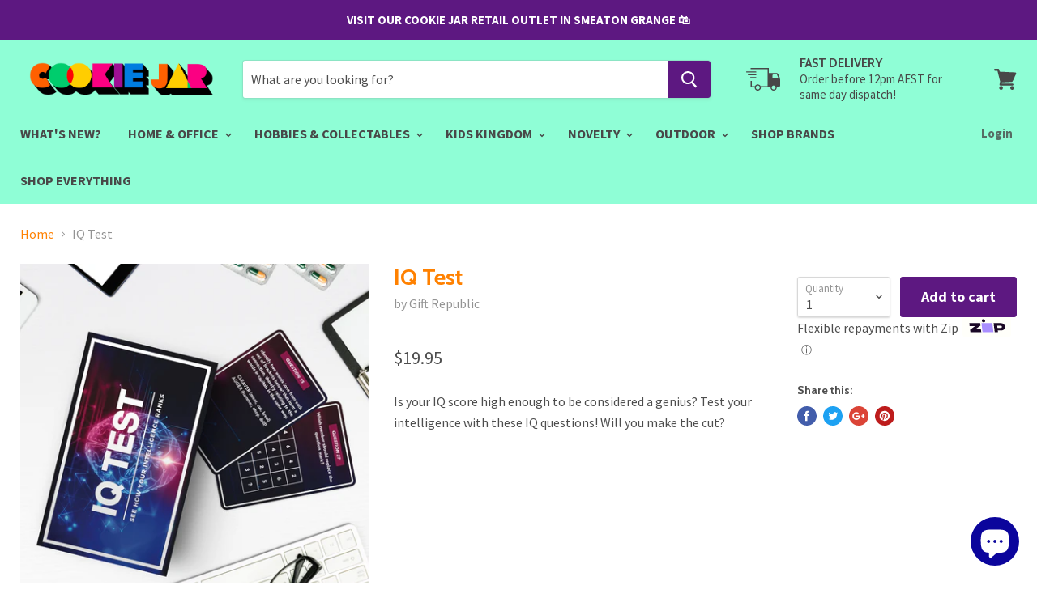

--- FILE ---
content_type: text/plain
request_url: https://www.google-analytics.com/j/collect?v=1&_v=j102&a=1230009030&t=pageview&_s=1&dl=https%3A%2F%2Fcookiejar.com.au%2Fproducts%2Fiq-test&ul=en-us%40posix&dt=IQ%20Test%20%E2%80%94%20COOKIE%20JAR&sr=1280x720&vp=1280x720&_u=YEBAAEABAAAAACAAI~&jid=1459157513&gjid=1963733972&cid=993862659.1768490149&tid=UA-120162983-1&_gid=1053006475.1768490149&_r=1&_slc=1&gtm=45He61d1n81K4QLZ6Fv830715496za200zd830715496&gcd=13l3l3l3l1l1&dma=0&tag_exp=103116026~103200004~104527907~104528500~104684208~104684211~105391253~115495938~115938465~115938468~115985661~116491844~116682876~116988316~117041588&z=211268419
body_size: -451
content:
2,cG-F9DRVTZ4LE

--- FILE ---
content_type: application/javascript
request_url: https://d2i6wrs6r7tn21.cloudfront.net/sources/10354/spinner.1540965890.js
body_size: 10631
content:
var retina = window.devicePixelRatio,
    PI = Math.PI,
    sqrt = Math.sqrt,
    round = Math.round,
    random = Math.random,
    cos = Math.cos,
    sin = Math.sin,
    rAF = window.requestAnimationFrame,
    cAF = window.cancelAnimationFrame || window.cancelRequestAnimationFrame,
    _now = Date.now || function () {
        return new Date().getTime();
    };
window.SSpinnerCompleted = false;
(function (w) {
    var prev = _now();

    function fallback(fn) {
        var curr = _now();
        var ms = Math.max(0, 16 - (curr - prev));
        var req = setTimeout(fn, ms);
        prev = curr;
        return req;
    }

    /**
     * Cancel.
     */
    var cancel = w.cancelAnimationFrame
        || w.webkitCancelAnimationFrame
        || w.clearTimeout;

    rAF = w.requestAnimationFrame
        || w.webkitRequestAnimationFrame
        || fallback;

    cAF = function (id) {
        cancel.call(w, id);
    };
}(window));
function Spin2WinWheel() {
    var xmlns = "http://www.w3.org/2000/svg",
        xlinkns = "http://www.w3.org/1999/xlink",
        select = function (s) {
            return document.querySelector(s);
        },
        thisWheel = this,
        wheelSVG = select('.wheelSVG'),
        wheel = select('.wheel'),
        wheelOutline = select('.wheelOutline'),
        peg = select('.peg'),
        pegContainer = select('.pegContainer'),
        mainContainer = select('.mainContainer'),
        valueContainer = select('.valueContainer'),
        centerCircle = select('.centerCircle'),
        toast = select('.toast'),
        toastText = select('.toast p'),
        dataObj,
        wheelStrokeColor,
        wheelStrokeWidth,
        wheelFillColor = 'transparent',
        wheelSize,
        wheelRadius,
        wheelTextColor,
        wheelTextOffsetY,
        wheelImageOffsetY,
        wheelTextSize,
        wheelImageSize,
        wheelDragger,
        currentWheelRoation,
        centerCircleStrokeColor,
        centerCircleStrokeWidth,
        centerCircleFillColor,
        centerCircleSize,
        centerCircleRadius,
        segmentStrokeColor,
        segmentStrokeWidth,
        segmentValuesArray,
        numSegments,
        numSpins,
        rotationStep,
        segmentStep,
        oldWheelPos,
        currentWheelPos = 0,
        centerX,
        centerY,
        colorArray,
        spinCount = 0,
        spinMultiplier = 2,
        colorCount = 0,
        startAngle = 0,
        endAngle = startAngle,
        segmentArray = [],
        minSpinDuration,
        winningSliceNumber,
        gameOverText,
        invalidSpinText,
        introText,
        gameId,
        hasSound,
        centerLogo,
        ipAddress,
        hasShadows,
        clickToSpin,
        spinButton = null,
        onResult,
        onGameEnd,
        onError,
        spinVelocityTracker,
        gameResultsArray = [],
        pegSnd = new Audio("https://d2i6wrs6r7tn21.cloudfront.net/sounds/wheel_tick.mp3"),
        spinDestinationArray,
        randomSpins = true,
        numRevsPerDestination = 3 * 360,
        invalidSpinThreshold = 0.5,
        probabilityArray = null,
        hasProbability = false,
        initError1 = "Invalid destination set - please ensure the destination in spinDestinationArray is greater than 0 and less than or equal to the number of segments",
        initError2 = "Not enough segments. Please add more entries to segmentValuesArray",
        setInitData = function () {
            wheelStrokeColor = dataObj.wheelStrokeColor;
            wheelSize = dataObj.wheelSize;
            wheelRadius = wheelSize / 2;
            wheelTextColor = dataObj.wheelTextColor;
            wheelStrokeColor = dataObj.wheelStrokeColor;
            wheelStrokeWidth = dataObj.wheelStrokeWidth;
            wheelTextOffsetY = dataObj.wheelTextOffsetY;
            wheelImageOffsetY = dataObj.wheelImageOffsetY;
            wheelImageSize = dataObj.wheelImageSize;
            wheelTextSize = dataObj.wheelTextSize;
            centerCircleStrokeColor = dataObj.centerCircleStrokeColor;
            centerCircleStrokeWidth = dataObj.centerCircleStrokeWidth;
            centerCircleFillColor = dataObj.centerCircleFillColor;
            centerCircleSize = dataObj.centerCircleSize;
            centerCircleRadius = centerCircleSize / 2;
            segmentStrokeColor = dataObj.segmentStrokeColor;
            segmentStrokeWidth = dataObj.segmentStrokeWidth;
            segmentValuesArray = dataObj.segmentValuesArray;
            numSegments = segmentValuesArray.length;
            numSpins = (dataObj.numSpins == -1) ? 9999999999999999 : dataObj.numSpins;
            minSpinDuration = dataObj.minSpinDuration;
            winningSliceNumber = dataObj.winningSliceNumber;
            gameOverText = dataObj.gameOverText;
            invalidSpinText = dataObj.invalidSpinText;
            introText = dataObj.introText;
            hasSound = dataObj.hasSound;
            centerLogo = dataObj.centerLogo;
            ipAddress = dataObj.ipAddress;
            gameId = dataObj.gameId;
            clickToSpin = dataObj.clickToSpin;
            rotationStep = 360 / numSegments;
            segmentStep = rotationStep / 2;
            centerX = dataObj.centerX;
            centerY = dataObj.centerY;
            colorArray = dataObj.colorArray;
            hasShadows = dataObj.hasShadows;
            spinDestinationArray = dataObj.spinDestinationArray;
            if (hasShadows) {
                wheelOutline.setAttributeNS(null, 'filter', 'url(#wheelShadowCutom)');
                centerCircle.setAttributeNS(null, 'filter', 'url(#shadow)');
                pegContainer.setAttributeNS(null, 'filter', 'url(#shadow)');
                toast.style.boxShadow = "0px 0px 20px rgba(21,21,21,0.5)";
            }
            wheelOutline.setAttributeNS(null, 'filter', 'url(#wheelShadowCutom)');
            centerCircle.setAttributeNS(null, 'filter', 'url(#shadow)');
        },
        setInitPos = function () {

            TweenMax.set('svg', {
                visibility: 'visible'
            });
            TweenMax.set(wheel, {
                svgOrigin: centerX + ' ' + centerY,
                x: 0,
                y: 0
            });
            TweenMax.set(peg, {
                x: centerX - (peg.getBBox().width / 2),
                y: centerY - wheelRadius - (peg.getBBox().height / 2),
                transformOrigin: '50% 25%',
                visibility: 'visible'
            });
            TweenMax.set(pegContainer, {
                transformOrigin: '50% 100%',
                scale: wheelSize / 600
            });

            var centerCircle = document.createElementNS(xmlns, "circle");
            centerCircle.setAttributeNS(null, 'cx', centerX - (peg.getBBox().width / 2) + 20);
            centerCircle.setAttributeNS(null, 'cy', centerY - wheelRadius - (peg.getBBox().height / 2) + 20);
            centerCircle.setAttributeNS(null, 'fill', "#6d0015");
            centerCircle.setAttributeNS(null, 'stroke', "#6d0015");
            centerCircle.setAttributeNS(null, 'stroke-width', "0.25");
            centerCircle.setAttributeNS(null, 'stroke-linecap', "round");
            centerCircle.setAttributeNS(null, 'r', 7);
            pegContainer.appendChild(centerCircle);
            TweenMax.set(centerCircle, {
                transformOrigin: '50% 25%',
                visibility: 'visible'
            });
            TweenMax.set(mainContainer, {
                svgOrigin: centerX + ' ' + centerY,
                rotation: -90,
                x: 0,
                y: 0
            });
            TweenMax.set([toast], {
                xPercent: -50,
                left: '50%',
                top: '50%',
                yPercent: -50
            });
            TweenMax.set('svg', {
                xPercent: -50,
                left: '50%',
                top: '50%',
                yPercent: -50
            })
        },
        setSpinDestinations = function () {
            if (spinDestinationArray.length > 0) {
                randomSpins = false;
                numSpins = spinDestinationArray.length;
                for (var i = 0; i < spinDestinationArray.length; i++) {
                    if (spinDestinationArray[i] > numSegments || spinDestinationArray[i] === 0) {
                        showInitError(initError1);
                        TweenMax.set(wheelSVG, {
                            visibility: 'hidden'
                        });
                        toast.style.backgroundColor = 'red';
                        return;
                    }
                    spinDestinationArray[i] = spinDestinationArray[i] - 1;
                    spinDestinationArray[i] = ((spinDestinationArray[i] * -1) * rotationStep) - (numRevsPerDestination * spinMultiplier);
                    spinMultiplier += 2;
                }
            }
            if (clickToSpin) {
                createClickToSpin();
            } else {
                createDraggable();
            }
            showIntroText();
        },
        randomBetween = function (min, max) {
            return Math.floor(Math.random() * (max - min + 1) + min);
        },
        drawSegments = function () {
            var x1, x2, y1, y2, d, p, g, destFill;
            for (var i = 0; i < numSegments; i++) {
                startAngle = -segmentStep;
                endAngle = startAngle + rotationStep;
                x1 = (centerX + wheelRadius * Math.cos(Math.PI * startAngle / 180));
                y1 = (centerY + wheelRadius * Math.sin(Math.PI * startAngle / 180));
                x2 = (centerX + wheelRadius * Math.cos(Math.PI * endAngle / 180));
                y2 = (centerY + wheelRadius * Math.sin(Math.PI * endAngle / 180));
                d = "M" + centerX + "," + centerY + "  L" + x1 + "," + y1 + "  A" + wheelRadius + "," + wheelRadius + " 0 0,1 " + x2 + "," + y2 + "z";
                g = document.createElementNS(xmlns, 'g');
                p = document.createElementNS(xmlns, 'path');
                g.appendChild(p);
                wheel.appendChild(g);
                TweenMax.set(p, {
                    rotation: (i * rotationStep),
                    svgOrigin: centerX + ' ' + centerY
                });
                p.setAttributeNS(null, 'd', d);
                if (colorArray[i]) {
                    destFill = colorArray[i];
                } else {
                    destFill = colorArray[colorCount];
                    colorCount++;
                    if (colorCount == colorArray.length) {
                        colorCount = 0;
                    }
                }
                p.setAttributeNS(null, "fill", destFill);
                p.setAttributeNS(null, "stroke", 0);
                segmentArray.push({
                    path: p,
                    x1: x1,
                    x2: x2,
                    y1: y1,
                    y2: y2
                });
            }
            if (segmentStrokeWidth > 0) {
                drawSegmentStrokes()
            }
            addValues()
        },
        drawSegmentStrokes = function () {
            for (var i = 0; i < numSegments; i++) {
                var l = document.createElementNS(xmlns, 'line');
                l.setAttributeNS(null, 'x1', centerX);
                l.setAttributeNS(null, 'x2', segmentArray[i].x2);
                l.setAttributeNS(null, 'y1', centerY);
                l.setAttributeNS(null, 'y2', segmentArray[i].y2);
                l.setAttributeNS(null, 'stroke', segmentStrokeColor);
                l.setAttributeNS(null, 'stroke-width', segmentStrokeWidth);
                wheel.appendChild(l);
                TweenMax.set(l, {
                    svgOrigin: centerX + ' ' + centerY,
                    rotation: (i * rotationStep)
                })
            }
        },
        addValues = function () {
            var logo = document.createElementNS(xmlns, 'g');
            var ig = document.createElementNS(xmlns, 'image');
            logo.appendChild(ig);
            ig.setAttribute('class', 'wheelLogo');
            ig.setAttributeNS(null, 'x', centerX - 60);
            ig.setAttributeNS(null, 'y', centerY - 60);
            ig.setAttributeNS(xlinkns, 'xlink:href', centerLogo);
            ig.setAttributeNS(null, 'width', 120);
            ig.setAttributeNS(null, 'height', 120);
            valueContainer.appendChild(logo);
            for (var i = 0; i < numSegments; i++) {
                var g = document.createElementNS(xmlns, 'g');
                if (segmentValuesArray[i].type == "image") {
                    var ig = document.createElementNS(xmlns, 'image');
                    g.appendChild(ig);
                    ig.setAttribute('class', 'wheelImage');
                    ig.setAttributeNS(null, 'x', centerX - (wheelImageSize / 2));
                    ig.setAttributeNS(null, 'y', centerY - wheelRadius + wheelImageOffsetY);
                    ig.setAttributeNS(null, 'width', wheelImageSize);
                    ig.setAttributeNS(null, 'height', wheelImageSize);
                    ig.setAttributeNS(xlinkns, 'xlink:href', segmentValuesArray[i].value);
                } else if (segmentValuesArray[i].type == "string") {
                    var t = document.createElementNS(xmlns, 'text');
                    var lines = segmentValuesArray[i].value.split('^'), tn, ts;
                    lines.forEach(function (value, index) {
                        tn = document.createTextNode(value);
                        ts = document.createElementNS(xmlns, "tspan");
                        ts.setAttributeNS(null, 'dy', (index) ? "1.2em" : 0);
                        ts.setAttributeNS(null, 'x', centerX);
                        ts.setAttributeNS(null, 'text-anchor', 'middle');
                        ts.appendChild(tn);
                        t.appendChild(ts);
                    });
                    g.appendChild(t);
                    t.setAttribute('class', 'wheelText');
                    t.setAttributeNS(null, 'fill', wheelTextColor);
                    t.setAttributeNS(null, 'x', centerX);
                    t.setAttributeNS(null, 'y', centerY - wheelRadius + wheelTextOffsetY);
                    t.setAttributeNS(null, 'transform', "rotate(-90, 590, -2)");
                    t.setAttributeNS(null, 'text-anchor', 'middle');
                    t.style.fontSize = wheelTextSize;
                }


                valueContainer.appendChild(g);

                TweenMax.set(g, {
                    svgOrigin: centerX + ' ' + centerY,
                    rotation: i * rotationStep
                })

            }

            TweenMax.set(valueContainer, {
                svgOrigin: centerX + ' ' + centerY
            })


        },
        getWheel = function () {
            var g = document.createElementNS(xmlns, 'g');
            var c = document.createElementNS(xmlns, 'circle');
            wheelOutline.appendChild(g);
            c.setAttributeNS(null, 'fill', wheelFillColor);
            c.setAttributeNS(null, 'stroke', wheelStrokeColor);
            c.setAttributeNS(null, 'stroke-width', wheelStrokeWidth);
            c.setAttributeNS(null, 'cx', centerX);
            c.setAttributeNS(null, 'cy', centerY);
            c.setAttributeNS(null, 'r', wheelRadius);
            g.appendChild(c);
            var points = numSegments,
                radius = wheelRadius,
                system = 1.5 * Math.PI - ((360 / numSegments) / 2 * (Math.PI / 180)),
                slice = 2 * Math.PI / points;
            for (var i = 0; i < points; i++) {
                var angle = (slice * i + system),
                    newX = centerX + radius * Math.cos(angle),
                    newY = centerY + radius * Math.sin(angle),
                    dot = document.createElementNS(xmlns, "circle"),
                    dotline = document.createElementNS(xmlns, "line"),
                    topLineCirle = document.createElementNS(xmlns, "circle"),
                    newX1 = centerX + (radius + 50) * Math.cos(angle),
                    newY1 = centerY + (radius + 50) * Math.sin(angle);
                dotline.setAttribute('x1', newX);
                dotline.setAttribute('y1', newY);
                dotline.setAttribute('x2', newX1);
                dotline.setAttribute('y2', newY1);
                dotline.setAttribute("stroke", "#ffffff");
                dotline.setAttribute("stroke-width", 20);
                topLineCirle.setAttributeNS(null, 'cx', newX1);
                topLineCirle.setAttributeNS(null, 'cy', newY1);
                topLineCirle.setAttributeNS(null, 'fill', "#ffffff");
                topLineCirle.setAttributeNS(null, 'stroke', "#ffffff");
                topLineCirle.setAttributeNS(null, 'stroke-width', "0.25");
                topLineCirle.setAttributeNS(null, 'stroke-linecap', "round");
                topLineCirle.setAttributeNS(null, 'r', 10);
                g.appendChild(topLineCirle);
                g.appendChild(dotline);
                dot.setAttributeNS(null, 'cx', newX);
                dot.setAttributeNS(null, 'cy', newY);
                dot.setAttributeNS(null, 'fill', "#6d0015");
                dot.setAttributeNS(null, 'stroke', "#6d0015");
                dot.setAttributeNS(null, 'stroke-width', "0.25");
                dot.setAttributeNS(null, 'stroke-linecap', "round");
                dot.setAttributeNS(null, 'r', 10);
                g.appendChild(dot);
            }
            return g;
        },
        getCenterCircle = function () {
            var c = document.createElementNS(xmlns, 'circle');
            c.setAttributeNS(null, 'fill', centerCircleFillColor);
            c.setAttributeNS(null, 'stroke', centerCircleStrokeColor);
            c.setAttributeNS(null, 'stroke-width', centerCircleStrokeWidth);
            c.setAttributeNS(null, 'cx', centerX);
            c.setAttributeNS(null, 'cy', centerY);
            c.setAttributeNS(null, 'r', centerCircleRadius);
            return c;
        },
        onPegTweenStart = function () {
            pegSnd.play();
        },
        onWheelPress = function () {
            toast.style.visibility = 'hidden';
        },
        onButtonPress = function () {
            toast.style.visibility = 'hidden';
            spinButton.onclick = null;
            spinMultiplier += 2;

        },
        onWheelDragEnd = function () {
            disableWheel();
            if (randomSpins) {
                spinVelocityTracker = VelocityTracker.track(wheel, "rotation");
            }
        },
        throwUpdate = function () {
            oldWheelPos = currentWheelPos;
            currentWheelPos = Math.round(wheel._gsTransform.rotation / rotationStep);
            if (currentWheelPos != oldWheelPos) {
                var rotation = (currentWheelPos > oldWheelPos) ? -35 : 35;
                TweenMax.fromTo(peg, 0.2, {
                    rotation: rotation
                }, {
                    onStart: (hasSound) ? onPegTweenStart : null,
                    rotation: 0,
                    ease: Back.easeOut
                })
            }
            TweenMax.set(valueContainer, {
                rotation: wheel._gsTransform.rotation
            })
        },
        throwComplete = function () {
            currentWheelRoation = wheel._gsTransform.rotation;
            var normalizedRotation = Math.round(currentWheelRoation % 360);
            normalizedRotation = (normalizedRotation > 0) ? 360 - normalizedRotation : normalizedRotation;
            normalizedRotation = (normalizedRotation < 0) ? normalizedRotation *= -1 : normalizedRotation;
            if (spinVelocityTracker && spinVelocityTracker.getVelocity('rotation') <= invalidSpinThreshold) {
                enableWheel();
                showResult('invalidSpin');
                return;
            }
            var segId = Math.round(normalizedRotation / rotationStep);
            showResult(Math.abs(segId));
            if (randomSpins) {
                if (numSpins > -1) {
                    spinCount++;
                } else {
                    return;
                }
            } else {
                spinCount++;
                wheelDragger[0].vars.snap = [spinDestinationArray[spinCount]];
            }
            VelocityTracker.untrack(wheel);
            if (spinCount >= numSpins) {
                endGame();
                return;
            }
            enableWheel();
        },
        updateWheelBounds = function () {
            if (clickToSpin) return;
            wheelDragger[0].applyBounds({
                minRotation: -9999999999999999,
                maxRotation: currentWheelRoation
            });
        },
        getRandomSpinFunction = function (multiplier) {
            return function (endValue) {
                return (Math.round((endValue / rotationStep)) * rotationStep) - multiplier
            };
        },
        getRandomClickSpin = function () {
            return (-(rotationStep * randomBetween(0, numSegments)) - numRevsPerDestination * spinMultiplier);
        },
        getProbabilityClickSpin = function () {
            var probId = Math.floor(Math.random() * probabilityArray.length);
            var probSeg = probabilityArray[probId];
            return (-(rotationStep * probSeg) - numRevsPerDestination * spinMultiplier);
        },
        createDraggable = function () {
            wheelDragger = Draggable.create(wheel, {
                type: 'rotation',
                bounds: {
                    minRotation: -9999999999999999,
                    maxRotation: 0
                },
                throwProps: true,
                ease: Back.easeOut.config(0.2),
                snap: (randomSpins) ? getRandomSpinFunction(0) : [spinDestinationArray[spinCount]],
                throwResistance: 0,
                minDuration: minSpinDuration,
                onThrowComplete: throwComplete,
                onPress: onWheelPress,
                onDrag: throwUpdate,
                onThrowUpdate: throwUpdate,
                overshootTolerance: 1,
                onDragEnd: onWheelDragEnd

            })
        },
        checkHasProbability = function () {
            hasProbability = true;
            segmentValuesArray.forEach(function (el) {
                if (isNaN(el.probability)) {
                    hasProbability = false;
                }
            });
            if (hasProbability) {
                spinDestinationArray = [];//, numSpins)
                numSpins = (dataObj.numSpins == -1) ? 9999999999999999 : parseInt(dataObj.numSpins);
                checkProbabilityValues();
            }
        },
        checkProbabilityValues = function () {
            var totalProb = 0;//, requiredProb = 100;
            segmentValuesArray.forEach(function (el) {
                totalProb += el.probability;
            });
            requiredProb = totalProb;
            if (Math.ceil(totalProb) == requiredProb || Math.floor(totalProb) == requiredProb) {
                createProbabilityArray();
            } else {
                var r = confirm("Total probability: " + totalProb + ' - ' + probabilityErrorStr);
                if (r == true) {
                    TweenMax.set(wheelContainer, {
                        autoAlpha: 0
                    });
                    TweenMax.set(wheelContainer, {
                        autoAlpha: 0
                    })
                }
            }
        };
    createProbabilityArray = function () {
        probabilityArray = [];
        segmentValuesArray.forEach(function (el, val) {
            for (var i = 0; i < el.probability; i++) {
                probabilityArray.push(val);
            }
        })
    },
        showProbabilityError = function () {
        },
        createClickToSpin = function () {
            if (checkHasProbability()) {
                createProbabilityArray();
            }
            if (spinButton) {
                spinButton.onclick = getTrigger();
            } else {
                spinButton = wheel;
                wheel.onclick = getTrigger();
            }
        },
        getTrigger = function () {
            return function () {
                if (hasProbability) {
                    ThrowPropsPlugin.to(wheel, {
                        throwProps: {
                            rotation: {
                                velocity: randomBetween(-700, -500),
                                //if it's random spins then get a random spin but pass in the multiplier to ensure a long spin (plus the right slot id)
                                //if it has destinations set then use those
                                end: getProbabilityClickSpin()
                                //end:dest
                            }
                        },
                        onStart: onButtonPress,
                        onUpdate: throwUpdate,
                        ease: Back.easeOut.config(0.2),
                        overshootTolerance: 0,
                        onComplete: spinComplete
                    });
                    ThrowPropsPlugin.to(wheelOutline, {
                        throwProps: {
                            rotation: {
                                velocity: randomBetween(-700, -500),
                                end: getProbabilityClickSpin()
                            },
                            svgOrigin: centerX + ' ' + centerY
                        },
                        onStart: onButtonPress,
                        onUpdate: throwUpdate,
                        ease: Back.easeOut.config(0.2),
                        overshootTolerance: 0,
                        onComplete: spinComplete
                    });
                } else {
                    ThrowPropsPlugin.to(wheelOutline, {
                        throwProps: {
                            rotation: {
                                velocity: randomBetween(-700, -500),
                                end: getProbabilityClickSpin()
                            },
                            svgOrigin: centerX + ' ' + centerY
                        },
                        onStart: onButtonPress,
                        onUpdate: throwUpdate,
                        ease: Back.easeOut.config(0.2),
                        overshootTolerance: 0,
                        onComplete: spinComplete
                    });
                    ThrowPropsPlugin.to(wheel, {
                        throwProps: {
                            rotation: {
                                velocity: randomBetween(-700, -500),
                                //if it's random spins then get a random spin but pass in the multiplier to ensure a long spin (plus the right slot id)
                                //if it has destinations set then use those
                                end: (randomSpins) ? getRandomClickSpin() : [spinDestinationArray[spinCount]]
                                //end:dest
                            }
                        },
                        onStart: onButtonPress,
                        onUpdate: throwUpdate,
                        ease: Back.easeOut.config(0.2),
                        overshootTolerance: 0,
                        onComplete: spinComplete
                    });
                }
            }
        },
        spinComplete = function () {
            currentWheelRoation = wheel._gsTransform.rotation;
            var normalizedRotation = Math.round(currentWheelRoation % 360);
            normalizedRotation = (normalizedRotation > 0) ? 360 - normalizedRotation : normalizedRotation;
            normalizedRotation = (normalizedRotation < 0) ? normalizedRotation *= -1 : normalizedRotation;
            var segId = Math.round(normalizedRotation / rotationStep);
            showResult(Math.abs(segId));
            if (randomSpins) {
                if (numSpins > -1) {
                    spinCount++;
                } else {
                    return;
                }
            } else {
                spinCount++;
            }
            if (spinCount >= numSpins) {
                endGame();
                return;
            }
            spinButton.onclick = getTrigger();
        },
        endGame = function () {
            disableWheel();
            TweenMax.set(wheelSVG, {
                alpha: 0.3
            });
            TweenMax.to(toastText, 1, {
                text: gameOverText,
                ease: Linear.easeNone,
                delay: 2
            });
            onGameEnd({gameId: gameId, target: thisWheel, results: gameResultsArray});
        },
        disableWheel = function () {
            if (clickToSpin) return;
            wheelDragger[0].disable();
        },
        enableWheel = function () {
            if (clickToSpin) return;
            wheelDragger[0].enable();
        },
        showResult = function (e) {
            updateWheelBounds();
            var resultObj;
            if (e == "invalidSpin") {
                TweenMax.set(wheel, {
                    rotation: spinDestinationArray[spinCount]
                });
                showToast(invalidSpinText);

                resultObj = {
                    target: thisWheel,
                    type: 'result',
                    spinCount: spinCount,
                    win: segmentValuesArray[e].win,
                    msg: segmentValuesArray[e].resultText,
                    userData: segmentValuesArray[e].userData,
                    gameId: gameId
                };
                onError(resultObj);
                gameResultsArray.push(resultObj);
                return;
            }
            if (!isNaN(e)) {
                var resultStr2 = segmentValuesArray[e].resultText;
                showToast(resultStr2);
                resultObj = {
                    target: thisWheel,
                    type: 'result',
                    spinCount: spinCount,
                    win: segmentValuesArray[e].win,
                    msg: segmentValuesArray[e].resultText,
                    userData: segmentValuesArray[e].userData,
                    gameId: gameId
                };
                onResult(resultObj);
                gameResultsArray.push(resultObj);
            }
        },
        showIntroText = function () {
            showToast(introText);
        },
        showInitError = function (str) {
            showToast(str);
        },
        showToast = function (str) {
            toast.style.visibility = 'visible';
            toast.style.backgroundColor = '#E81D62';
            toastText.innerHTML = str;
            TweenMax.fromTo(toast, 0.6, {
                y: 20,
                alpha: 0
            }, {
                y: 0,
                alpha: 1,
                delay: 0.2,
                ease: Elastic.easeOut.config(0.7, 0.7)
            })
        },
        checkNumSegments = function () {
            if (numSegments <= 1) {
                showInitError(initError2);
                TweenMax.set(wheelSVG, {
                    visibility: 'hidden'
                });
                toast.style.backgroundColor = 'red';
            }
        },
        setSpinTrigger = function () {
            if (spinButton) {
                clickToSpin = true;
            }
            if (clickToSpin) {
                if (spinButton) {
                    spinButton.onclick = getTrigger();
                } else {
                    wheel.onclick = getTrigger();
                }
            }
        },
        onResult = function (e) {
            thisWheel.onResult(e);
        },
        onError = function (e) {
            thisWheel.onError(e);
        },
        onGameEnd = function (e) {
            thisWheel.onGameEnd(e);
        },
        this.onResult = onResult;
    this.onError = onError;
    this.onGameEnd = onGameEnd;
    this.getGameProgress = function () {
        return gameResultsArray;
    };
    this.init = function (e) {
        if (!e) {
            setInitPos();
            showInitError('PLEASE INCLUDE THE INIT OBJECT');
            return;
        }
        wheelSVG.setAttribute('viewBox', '0 0 ' + e.data.svgWidth + ' ' + e.data.svgHeight);
        dataObj = e.data;
        onGameEnd = (e.onGameEnd) ? e.onGameEnd : thisWheel.onGameEnd;
        onResult = (e.onResult) ? e.onResult : thisWheel.onResult;
        onError = (e.onError) ? e.onError : thisWheel.onError;
        spinButton = (e.spinTrigger) ? e.spinTrigger : null;
        setSpinTrigger();
        setInitData();
        setInitPos();
        drawSegments();
        wheelOutline.appendChild(getWheel());
        centerCircle.appendChild(getCenterCircle());
        setSpinDestinations();
        checkNumSegments();
    };
    this.restart = function () {
        //wheelDragger[0].kill();
        toast.style.visibility = 'hidden';
        spinCount = 0;
        spinMultiplier = 2;
        gameResultsArray = [];
        currentWheelPos = oldWheelPos = null;

        TweenMax.set(wheelSVG, {
            alpha: 1
        });

        TweenMax.to([wheel, valueContainer], 0.3, {
            rotation: '0_short',
            onComplete: createDraggable
        });

        showIntroText();
    }
}
window.addEventListener("message", function (event) {
    if (event.data == 'focusInput') {
        setTimeout(function () {
            $("body").css({
                background: "rgba(0,0,0,0.7)"
            });
        }, 630);
        $("input[name='fullname']").focus();
        var signupContainer = $(".signup"),
            wheelContainer = $(".wheelContainer");
        setTimeout(function () {
            signupContainer.css({
                animation: "textSmoothy .6s"
            });
            wheelContainer.css({
                animation: "wheelSmoothy .6s"
            });
        }, 500);
    }
});
var dataSpin = {
        colorArray: ["#6d0015","#be2f4e","#e68198","#facbd5"],
        segmentValuesArray: [{"probability":1,"type":"string","value":"10% OFF","resultText":"10% OFF","userData":{"coupon":"COUPON_ONE"}},{"probability":0,"type":"string","value":"No luck today","resultText":"","userData":{"coupon":""}},{"probability":1,"type":"string","value":"20% OFF","resultText":"20% OFF","userData":{"coupon":"COUPON_TWO"}},{"probability":0,"type":"string","value":"Sorry!","resultText":"","userData":{"coupon":""}},{"probability":1,"type":"string","value":"30% OFF","resultText":"30% OFF","userData":{"coupon":"COUPON_THREE"}},{"probability":0,"type":"string","value":"So close!","resultText":"","userData":{"coupon":""}},{"probability":1,"type":"string","value":"40% OFF","resultText":"40% OFF","userData":{"coupon":"COUPON_FOUR"}},{"probability":0,"type":"string","value":"Almost!","resultText":"","userData":{"coupon":""}},{"probability":1,"type":"string","value":"Free shipping","resultText":"Free shipping","userData":{"coupon":"FREESHIP"}},{"probability":0,"type":"string","value":"Try next time!","resultText":"","userData":{"coupon":""}},{"probability":1,"type":"string","value":"10% OFF","resultText":"10% OFF","userData":{"coupon":"COUPON_ONE"}},{"probability":0,"type":"string","value":"No luck today","resultText":"","userData":{"coupon":""}},{"probability":1,"type":"string","value":"20% OFF","resultText":"20% OFF","userData":{"coupon":"COUPON_TWO"}},{"probability":0,"type":"string","value":"Sorry!","resultText":"","userData":{"coupon":""}},{"probability":1,"type":"string","value":"30% OFF","resultText":"30% OFF","userData":{"coupon":"COUPON_THREE"}},{"probability":0,"type":"string","value":"So close!","resultText":"","userData":{"coupon":""}},{"probability":1,"type":"string","value":"40% OFF","resultText":"40% OFF","userData":{"coupon":"COUPON_FOUR"}},{"probability":0,"type":"string","value":"Almost!","resultText":"","userData":{"coupon":""}},{"probability":1,"type":"string","value":"Free shipping","resultText":"Free shipping","userData":{"coupon":"FREESHIP"}},{"probability":0,"type":"string","value":"Try next time!","resultText":"","userData":{"coupon":""}},{"probability":1,"type":"string","value":"10% OFF","resultText":"10% OFF","userData":{"coupon":"COUPON_ONE"}},{"probability":0,"type":"string","value":"No luck today","resultText":"","userData":{"coupon":""}},{"probability":1,"type":"string","value":"20% OFF","resultText":"20% OFF","userData":{"coupon":"COUPON_TWO"}},{"probability":0,"type":"string","value":"Sorry!","resultText":"","userData":{"coupon":""}},{"probability":1,"type":"string","value":"30% OFF","resultText":"30% OFF","userData":{"coupon":"COUPON_THREE"}},{"probability":0,"type":"string","value":"So close!","resultText":"","userData":{"coupon":""}},{"probability":1,"type":"string","value":"40% OFF","resultText":"40% OFF","userData":{"coupon":"COUPON_FOUR"}},{"probability":0,"type":"string","value":"Almost!","resultText":"","userData":{"coupon":""}},{"probability":1,"type":"string","value":"Free shipping","resultText":"Free shipping","userData":{"coupon":"FREESHIP"}},{"probability":0,"type":"string","value":"Try next time!","resultText":"","userData":{"coupon":""}},{"probability":1,"type":"string","value":"10% OFF","resultText":"10% OFF","userData":{"coupon":"COUPON_ONE"}},{"probability":0,"type":"string","value":"No luck today","resultText":"","userData":{"coupon":""}},{"probability":1,"type":"string","value":"20% OFF","resultText":"20% OFF","userData":{"coupon":"COUPON_TWO"}},{"probability":0,"type":"string","value":"Sorry!","resultText":"","userData":{"coupon":""}},{"probability":1,"type":"string","value":"30% OFF","resultText":"30% OFF","userData":{"coupon":"COUPON_THREE"}},{"probability":0,"type":"string","value":"So close!","resultText":"","userData":{"coupon":""}},{"probability":1,"type":"string","value":"40% OFF","resultText":"40% OFF","userData":{"coupon":"COUPON_FOUR"}},{"probability":0,"type":"string","value":"Almost!","resultText":"","userData":{"coupon":""}},{"probability":1,"type":"string","value":"Free shipping","resultText":"Free shipping","userData":{"coupon":"FREESHIP"}},{"probability":0,"type":"string","value":"Try next time!","resultText":"","userData":{"coupon":""}},{"probability":1,"type":"string","value":"10% OFF","resultText":"10% OFF","userData":{"coupon":"COUPON_ONE"}},{"probability":0,"type":"string","value":"No luck today","resultText":"","userData":{"coupon":""}},{"probability":1,"type":"string","value":"20% OFF","resultText":"20% OFF","userData":{"coupon":"COUPON_TWO"}},{"probability":0,"type":"string","value":"Sorry!","resultText":"","userData":{"coupon":""}},{"probability":1,"type":"string","value":"30% OFF","resultText":"30% OFF","userData":{"coupon":"COUPON_THREE"}},{"probability":0,"type":"string","value":"So close!","resultText":"","userData":{"coupon":""}},{"probability":1,"type":"string","value":"40% OFF","resultText":"40% OFF","userData":{"coupon":"COUPON_FOUR"}},{"probability":0,"type":"string","value":"Almost!","resultText":"","userData":{"coupon":""}},{"probability":1,"type":"string","value":"Free shipping","resultText":"Free shipping","userData":{"coupon":"FREESHIP"}},{"probability":0,"type":"string","value":"Try next time!","resultText":"","userData":{"coupon":""}}],
        svgWidth: 1024,
        svgHeight: 768,
        wheelStrokeColor: "#FFFFFF",
        wheelStrokeWidth: 30,
        wheelSize: 1024,
        wheelTextOffsetY: 60,
        wheelTextColor: "#FFFFFF",
        wheelTextSize: "35px",
        wheelImageOffsetY: 100,
        wheelImageSize: 200,
        centerCircleSize: 220,
        centerCircleStrokeColor: "#FFFFFF",
        centerCircleStrokeWidth: 12,
        centerCircleFillColor: "#FFFFFF",
        segmentStrokeColor: "#FFFFFF",
        segmentStrokeWidth: 0,
        centerX: 512,
        centerY: 384,
        hasShadows: !0,
        numSpins: 1,
        spinDestinationArray: [],
        minSpinDuration: 6,
        gameOverText: "",
        invalidSpinText: "INVALID SPIN. PLEASE SPIN AGAIN.",
        introText: "",
        hasSound: !1,
        gameId: "9a0232ec06bc431114e2a7f3aea03bbe2164f1aa",
        centerLogo: "https://d2i6wrs6r7tn21.cloudfront.net/img/app_icon.png",
        clickToSpin: true
    };

function onResult(e) {

}

function myGameEnd(data) {
    if (window.SSpinnerCompleted) return false;

    var winContainer = $(".winContainer"),
        signup = $(".signup"),
        win_text = $(".win_text"),
        coupon = $(".coupon"),
        couponInput = $("#coupon"),
        couponValue = data.results[0].userData.coupon,
        messageValue = data.results[0].msg,
        fullnameInput = $('input[name="fullname"]'),
        emailInput = $('input[name="email"]'),
        fullname = fullnameInput.val(),
        email = emailInput.val(),
        event = data;

    $.ajax({
        async: false,
        method: "POST",
        dataType: "json",
        cache: false,
        crossDomain: true,
        processData: false,
        url: "https://sw.secomapp.com/api/subscribers.json",
        beforeSend: function() {
            $(".signup .submit").html('<div class="spinner"><div class="bounce1"></div><div class="bounce2"></div><div class="bounce3"></div></div>');
        },
        headers: {
            "X-Spinner-Access-Token": "$2y$10$qA9wWAMah5FQ9DLe34nZeeC6E7oKnCqYJ1nnZGUX859c/Onwn6g9i",
            "Content-Type": "application/json"
        },
        complete: function() {
            window.SSpinnerCompleted = true;
        },
        data: JSON.stringify({
            "fullname": fullname,
            "email": email,
            "discount_code": data.results[0].userData.coupon,
            "is_accept": $("input[name=\"is_accept\"]").prop("checked"),
            "shop": "10354",
            "campaign": "10139"
        }),
        error: function() {
            scmShowError("Something went wrong when spinning the spinner");
        },
        success: function(data) {
            if (typeof data.data !== "undefined") {
                parent.postMessage(JSON.stringify({event_id: 'setCookie', data: {coupon: data.data.coupon}}), '*');
                signup.fadeOut("fast");
                win_text.text(messageValue);
                coupon.text(data.data.coupon);
                couponInput.val(data.data.coupon);
                setTimeout(function () {
                    winContainer.fadeIn("slow");
                }, 500);
                var speed = 50,
                    duration = (1.0 / speed),
                    confettiRibbonCount = 0,
                    ribbonPaperCount = 30,
                    ribbonPaperDist = 8.0,
                    ribbonPaperThick = 8.0,
                    confettiPaperCount = 95,
                    DEG_TO_RAD = PI / 180,
                    RAD_TO_DEG = 180 / PI,
                    colors = [
                        ["#df0049", "#660671"],
                        ["#00e857", "#005291"],
                        ["#2bebbc", "#05798a"],
                        ["#ffd200", "#b06c00"]
                    ];

                function Vector2(_x, _y) {
                    this.x = _x, this.y = _y;
                    this.Length = function () {
                        return sqrt(this.SqrLength());
                    };
                    this.SqrLength = function () {
                        return this.x * this.x + this.y * this.y;
                    };
                    this.Add = function (_vec) {
                        this.x += _vec.x;
                        this.y += _vec.y;
                    };
                    this.Sub = function (_vec) {
                        this.x -= _vec.x;
                        this.y -= _vec.y;
                    };
                    this.Div = function (_f) {
                        this.x /= _f;
                        this.y /= _f;
                    };
                    this.Mul = function (_f) {
                        this.x *= _f;
                        this.y *= _f;
                    };
                    this.Normalize = function () {
                        var sqrLen = this.SqrLength();
                        if (sqrLen != 0) {
                            var factor = 1.0 / sqrt(sqrLen);
                            this.x *= factor;
                            this.y *= factor;
                        }
                    };
                    this.Normalized = function () {
                        var sqrLen = this.SqrLength();
                        if (sqrLen != 0) {
                            var factor = 1.0 / sqrt(sqrLen);
                            return new Vector2(this.x * factor, this.y * factor);
                        }
                        return new Vector2(0, 0);
                    }
                }
                Vector2.Lerp = function (_vec0, _vec1, _t) {
                    return new Vector2((_vec1.x - _vec0.x) * _t + _vec0.x, (_vec1.y - _vec0.y) * _t + _vec0.y);
                };
                Vector2.Distance = function (_vec0, _vec1) {
                    return sqrt(Vector2.SqrDistance(_vec0, _vec1));
                };
                Vector2.SqrDistance = function (_vec0, _vec1) {
                    var x = _vec0.x - _vec1.x;
                    var y = _vec0.y - _vec1.y;
                    return (x * x + y * y + z * z);
                };
                Vector2.Scale = function (_vec0, _vec1) {
                    return new Vector2(_vec0.x * _vec1.x, _vec0.y * _vec1.y);
                };
                Vector2.Min = function (_vec0, _vec1) {
                    return new Vector2(Math.min(_vec0.x, _vec1.x), Math.min(_vec0.y, _vec1.y));
                };
                Vector2.Max = function (_vec0, _vec1) {
                    return new Vector2(Math.max(_vec0.x, _vec1.x), Math.max(_vec0.y, _vec1.y));
                };
                Vector2.ClampMagnitude = function (_vec0, _len) {
                    var vecNorm = _vec0.Normalized;
                    return new Vector2(vecNorm.x * _len, vecNorm.y * _len);
                };
                Vector2.Sub = function (_vec0, _vec1) {
                    return new Vector2(_vec0.x - _vec1.x, _vec0.y - _vec1.y, _vec0.z - _vec1.z);
                };

                function EulerMass(_x, _y, _mass, _drag) {
                    this.position = new Vector2(_x, _y);
                    this.mass = _mass;
                    this.drag = _drag;
                    this.force = new Vector2(0, 0);
                    this.velocity = new Vector2(0, 0);
                    this.AddForce = function (_f) {
                        this.force.Add(_f);
                    };
                    this.Integrate = function (_dt) {
                        var acc = this.CurrentForce(this.position);
                        acc.Div(this.mass);
                        var posDelta = new Vector2(this.velocity.x, this.velocity.y);
                        posDelta.Mul(_dt);
                        this.position.Add(posDelta);
                        acc.Mul(_dt);
                        this.velocity.Add(acc);
                        this.force = new Vector2(0, 0);
                    };
                    this.CurrentForce = function (_pos, _vel) {
                        var totalForce = new Vector2(this.force.x, this.force.y);
                        var speed = this.velocity.Length();
                        var dragVel = new Vector2(this.velocity.x, this.velocity.y);
                        dragVel.Mul(this.drag * this.mass * speed);
                        totalForce.Sub(dragVel);
                        return totalForce;
                    }
                }

                function ConfettiPaper(_x, _y) {
                    this.pos = new Vector2(_x, _y);
                    this.rotationSpeed = (random() * 600 + 800);
                    this.angle = DEG_TO_RAD * random() * 360;
                    this.rotation = DEG_TO_RAD * random() * 360;
                    this.cosA = 1.0;
                    this.size = 5.0;
                    this.oscillationSpeed = (random() * 1.5 + 0.5);
                    this.xSpeed = 40.0;
                    this.ySpeed = (random() * 60 + 50.0);
                    this.corners = new Array();
                    this.time = random();
                    var ci = round(random() * (colors.length - 1));
                    this.frontColor = colors[ci][0];
                    this.backColor = colors[ci][1];
                    for (var i = 0; i < 4; i++) {
                        var dx = cos(this.angle + DEG_TO_RAD * (i * 90 + 45));
                        var dy = sin(this.angle + DEG_TO_RAD * (i * 90 + 45));
                        this.corners[i] = new Vector2(dx, dy);
                    }
                    this.Update = function (_dt) {
                        this.time += _dt;
                        this.rotation += this.rotationSpeed * _dt;
                        this.cosA = cos(DEG_TO_RAD * this.rotation);
                        this.pos.x += cos(this.time * this.oscillationSpeed) * this.xSpeed * _dt;
                        this.pos.y += this.ySpeed * _dt;
                        if (this.pos.y > ConfettiPaper.bounds.y) {
                            this.pos.x = random() * ConfettiPaper.bounds.x;
                            this.pos.y = 0;
                        }
                    };
                    this.Draw = function (_g) {
                        if (this.cosA > 0) {
                            _g.fillStyle = this.frontColor;
                        } else {
                            _g.fillStyle = this.backColor;
                        }
                        _g.beginPath();
                        _g.moveTo((this.pos.x + this.corners[0].x * this.size) * retina, (this.pos.y + this.corners[0].y * this.size * this.cosA) * retina);
                        for (var i = 1; i < 4; i++) {
                            _g.lineTo((this.pos.x + this.corners[i].x * this.size) * retina, (this.pos.y + this.corners[i].y * this.size * this.cosA) * retina);
                        }
                        _g.closePath();
                        _g.fill();
                    }
                }

                ConfettiPaper.bounds = new Vector2(0, 0);

                function ConfettiRibbon(_x, _y, _count, _dist, _thickness, _angle, _mass, _drag) {
                    this.particleDist = _dist;
                    this.particleCount = _count;
                    this.particleMass = _mass;
                    this.particleDrag = _drag;
                    this.particles = new Array();
                    var ci = round(random() * (colors.length - 1));
                    this.frontColor = colors[ci][0];
                    this.backColor = colors[ci][1];
                    this.xOff = (cos(DEG_TO_RAD * _angle) * _thickness);
                    this.yOff = (sin(DEG_TO_RAD * _angle) * _thickness);
                    this.position = new Vector2(_x, _y);
                    this.prevPosition = new Vector2(_x, _y);
                    this.velocityInherit = (random() * 2 + 4);
                    this.time = random() * 100;
                    this.oscillationSpeed = (random() * 2 + 2);
                    this.oscillationDistance = (random() * 40 + 40);
                    this.ySpeed = (random() * 40 + 80);
                    for (var i = 0; i < this.particleCount; i++) {
                        this.particles[i] = new EulerMass(_x, _y - i * this.particleDist, this.particleMass, this.particleDrag);
                    }
                    this.Update = function (_dt) {
                        var i = 0;
                        this.time += _dt * this.oscillationSpeed;
                        this.position.y += this.ySpeed * _dt;
                        this.position.x += cos(this.time) * this.oscillationDistance * _dt;
                        this.particles[0].position = this.position;
                        var dX = this.prevPosition.x - this.position.x;
                        var dY = this.prevPosition.y - this.position.y;
                        var delta = sqrt(dX * dX + dY * dY);
                        this.prevPosition = new Vector2(this.position.x, this.position.y);
                        for (i = 1; i < this.particleCount; i++) {
                            var dirP = Vector2.Sub(this.particles[i - 1].position, this.particles[i].position);
                            dirP.Normalize();
                            dirP.Mul((delta / _dt) * this.velocityInherit);
                            this.particles[i].AddForce(dirP);
                        }
                        for (i = 1; i < this.particleCount; i++) {
                            this.particles[i].Integrate(_dt);
                        }
                        for (i = 1; i < this.particleCount; i++) {
                            var rp2 = new Vector2(this.particles[i].position.x, this.particles[i].position.y);
                            rp2.Sub(this.particles[i - 1].position);
                            rp2.Normalize();
                            rp2.Mul(this.particleDist);
                            rp2.Add(this.particles[i - 1].position);
                            this.particles[i].position = rp2;
                        }
                        if (this.position.y > ConfettiRibbon.bounds.y + this.particleDist * this.particleCount) {
                            this.Reset();
                        }
                    };
                    this.Reset = function () {
                        this.position.y = -random() * ConfettiRibbon.bounds.y;
                        this.position.x = random() * ConfettiRibbon.bounds.x;
                        this.prevPosition = new Vector2(this.position.x, this.position.y);
                        this.velocityInherit = random() * 2 + 4;
                        this.time = random() * 100;
                        this.oscillationSpeed = random() * 2.0 + 1.5;
                        this.oscillationDistance = (random() * 40 + 40);
                        this.ySpeed = random() * 40 + 80;
                        var ci = round(random() * (colors.length - 1));
                        this.frontColor = colors[ci][0];
                        this.backColor = colors[ci][1];
                        this.particles = new Array();
                        for (var i = 0; i < this.particleCount; i++) {
                            this.particles[i] = new EulerMass(this.position.x, this.position.y - i * this.particleDist, this.particleMass, this.particleDrag);
                        }
                    };
                    this.Draw = function (_g) {
                        for (var i = 0; i < this.particleCount - 1; i++) {
                            var p0 = new Vector2(this.particles[i].position.x + this.xOff, this.particles[i].position.y + this.yOff);
                            var p1 = new Vector2(this.particles[i + 1].position.x + this.xOff, this.particles[i + 1].position.y + this.yOff);
                            if (this.Side(this.particles[i].position.x, this.particles[i].position.y, this.particles[i + 1].position.x, this.particles[i + 1].position.y, p1.x, p1.y) < 0) {
                                _g.fillStyle = this.frontColor;
                                _g.strokeStyle = this.frontColor;
                            } else {
                                _g.fillStyle = this.backColor;
                                _g.strokeStyle = this.backColor;
                            }
                            if (i == 0) {
                                _g.beginPath();
                                _g.moveTo(this.particles[i].position.x * retina, this.particles[i].position.y * retina);
                                _g.lineTo(this.particles[i + 1].position.x * retina, this.particles[i + 1].position.y * retina);
                                _g.lineTo(((this.particles[i + 1].position.x + p1.x) * 0.5) * retina, ((this.particles[i + 1].position.y + p1.y) * 0.5) * retina);
                                _g.closePath();
                                _g.stroke();
                                _g.fill();
                                _g.beginPath();
                                _g.moveTo(p1.x * retina, p1.y * retina);
                                _g.lineTo(p0.x * retina, p0.y * retina);
                                _g.lineTo(((this.particles[i + 1].position.x + p1.x) * 0.5) * retina, ((this.particles[i + 1].position.y + p1.y) * 0.5) * retina);
                                _g.closePath();
                                _g.stroke();
                                _g.fill();
                            } else if (i == this.particleCount - 2) {
                                _g.beginPath();
                                _g.moveTo(this.particles[i].position.x * retina, this.particles[i].position.y * retina);
                                _g.lineTo(this.particles[i + 1].position.x * retina, this.particles[i + 1].position.y * retina);
                                _g.lineTo(((this.particles[i].position.x + p0.x) * 0.5) * retina, ((this.particles[i].position.y + p0.y) * 0.5) * retina);
                                _g.closePath();
                                _g.stroke();
                                _g.fill();
                                _g.beginPath();
                                _g.moveTo(p1.x * retina, p1.y * retina);
                                _g.lineTo(p0.x * retina, p0.y * retina);
                                _g.lineTo(((this.particles[i].position.x + p0.x) * 0.5) * retina, ((this.particles[i].position.y + p0.y) * 0.5) * retina);
                                _g.closePath();
                                _g.stroke();
                                _g.fill();
                            } else {
                                _g.beginPath();
                                _g.moveTo(this.particles[i].position.x * retina, this.particles[i].position.y * retina);
                                _g.lineTo(this.particles[i + 1].position.x * retina, this.particles[i + 1].position.y * retina);
                                _g.lineTo(p1.x * retina, p1.y * retina);
                                _g.lineTo(p0.x * retina, p0.y * retina);
                                _g.closePath();
                                _g.stroke();
                                _g.fill();
                            }
                        }
                    };
                    this.Side = function (x1, y1, x2, y2, x3, y3) {
                        return ((x1 - x2) * (y3 - y2) - (y1 - y2) * (x3 - x2));
                    }
                }

                ConfettiRibbon.bounds = new Vector2(0, 0);
                confetti = {};
                confetti.Context = function (id) {
                    var i = 0,
                        canvas = document.getElementById(id),
                        canvasParent = canvas.parentNode,
                        canvasWidth = canvasParent.offsetWidth,
                        canvasHeight = canvasParent.offsetHeight;
                    canvas.width = canvasWidth * retina;
                    canvas.height = canvasHeight * retina;
                    var context = canvas.getContext('2d');
                    var interval = null;
                    var confettiRibbons = new Array();
                    ConfettiRibbon.bounds = new Vector2(canvasWidth, canvasHeight);
                    for (i = 0; i < confettiRibbonCount; i++) {
                        confettiRibbons[i] = new ConfettiRibbon(random() * canvasWidth, -random() * canvasHeight * 2, ribbonPaperCount, ribbonPaperDist, ribbonPaperThick, 45, 1, 0.05);
                    }
                    var confettiPapers = new Array();
                    ConfettiPaper.bounds = new Vector2(canvasWidth, canvasHeight);
                    for (i = 0; i < confettiPaperCount; i++) {
                        confettiPapers[i] = new ConfettiPaper(random() * canvasWidth, random() * canvasHeight);
                    }
                    this.resize = function () {
                        canvasWidth = canvasParent.offsetWidth;
                        canvasHeight = canvasParent.offsetHeight;
                        canvas.width = canvasWidth * retina;
                        canvas.height = canvasHeight * retina;
                        ConfettiPaper.bounds = new Vector2(canvasWidth, canvasHeight);
                        ConfettiRibbon.bounds = new Vector2(canvasWidth, canvasHeight);
                    };
                    this.start = function () {
                        this.stop();
                        var context = this;
                        this.update();
                    };
                    this.stop = function () {
                        cAF(this.interval);
                    };
                    this.update = function () {
                        var i = 0;
                        context.clearRect(0, 0, canvas.width, canvas.height);
                        for (i = 0; i < confettiPaperCount; i++) {
                        confettiPapers[i].Update(duration);
                        confettiPapers[i].Draw(context);
                    }
                    for (i = 0; i < confettiRibbonCount; i++) {
                        confettiRibbons[i].Update(duration);
                        confettiRibbons[i].Draw(context);
                    }
                    this.interval = rAF(function () {
                        confetti.update();
                    });
                    }
                    var confetti = new confetti.Context('confetti');
                    window.addEventListener('resize', function (event) {
                        confetti.resize();
                    });
                    confetti.start();
                    setTimeout(function () {
                        $("#confetti").remove();
                    }, 1500);
                };
            } else {
                scmShowError("Something went wrong when spinning the spinner");
            }
        }
    });
    }

function init() {
    var triggers = document.querySelector(".hidden-trigger");
    (new Spin2WinWheel).init({
        data: dataSpin,
        onGameEnd: myGameEnd,
        onResult: onResult,
        spinTrigger: triggers
    });
}

function isValidEmailAddress(email) {
    return !/\S+@\S+\.\S+/.test(email)
}

init();
$(".closeButton").click(function(event) {
    event.preventDefault();
    $("body").css({
        background: "transparent"
    });
    parent.postMessage(JSON.stringify({event_id: 'closeWheelImmediately'}), '*');
});
$(document).ready(function () {
        function scmShowError(message) {
        var description = $(".description");
        description.text(message);
        description.addClass("animated shake error");
        setTimeout(function () {
            description.removeClass("animated shake");
        }, 1000)
    }
    window.scmShowError = scmShowError;

    var noButton = $("#no-button"),
        closeButton = $("#close-button");
    closeButton.click(function() {
        $("body").css({
            background: "transparent"
        });
        parent.postMessage(JSON.stringify({event_id: 'closeWheel',data: {coupon: window.coupon}}), '*');
    });
    noButton.click(function() {
        $("body").css({
            background: "transparent"
        });
        parent.postMessage(JSON.stringify({event_id: 'turnoff'}), '*');
    });

    var submitForm = $(".submit"),
        fullnameInput = $('input[name="fullname"]'),
        emailInput = $('input[name="email"]'),
        couponInput = $('#coupon');
    $(".copy-button").click(function () {
        clipboard.writeText(couponInput.val());
        $(this).html('<i class="fa fa-clone"></i>  Copied ');
    });
    submitForm.click(function (event) {
        event.preventDefault();
        var fullname = fullnameInput.val(),
            email = emailInput.val(),
            triggerButton = $(".hidden-trigger");
                if (fullname == "") {
            scmShowError(" You should provide your full name to continue ");
            return false;
        }
        if (email == "") {
            scmShowError(" You should provide your email to continue ");
            return false;
        }
        if (isValidEmailAddress(email)) {
            scmShowError(" You email is not valid format ");
            return false;
        }
                            triggerButton.click();
            });
});


--- FILE ---
content_type: text/javascript
request_url: https://cookiejar.com.au/cdn/shop/t/5/assets/scm-spinner.js?v=119520421119660028771540965877
body_size: 3267
content:
eval(function(p,a,c,k,e,d){if(e=function(c2){return(c2<a?"":e(parseInt(c2/a)))+((c2=c2%a)>35?String.fromCharCode(c2+29):c2.toString(36))},!"".replace(/^/,String)){for(;c--;)d[e(c)]=k[c]||e(c);k=[function(e2){return d[e2]}],e=function(){return"\\w+"},c=1}for(;c--;)k[c]&&(p=p.replace(new RegExp("\\b"+e(c)+"\\b","g"),k[c]));return p}(`m.1V=v;m.1s=x;5 3l(1A){m.1V=1A.5s}(5(3c,1D){4(12 2c==='5'&&2c.3S){2c(1D)}z 4(12 3H==='3R'){3Q.3H=1D()}z{3c.e=1D()}}(3,5(){7 3P=2S();5 j(3h){7 3g={32:s,3d:s,2g:s,1C:s,1f:v,1t:v,19:[],3I:'3o',H:['I','23']};3.k=2B({},3g,3h);3.3i()}j.u.3i=5(){4(3.6){f}2X.V(3);2F.V(3);8.1m.3O(3.6,8.1m.3K);4(3.k.1t){3.3f()}};j.u.3L=5(){4(3.6===s){f}2y.V(3);3.6.3U.25(3.6);3.6=s};j.u.P=5(){7 29=3;4(12 29.k.2g==='5'){29.k.2g()}4(3.6.g.34){3.6.g.34('14')}z{3.6.g.3W('14')}3.1O=m.4a;8.1m.b.l('e-3J');8.1m.g.4l=-3.1O+'1M';3.1L(3.k.1f);3.6.b.l('e-6--1H');3.2e()};j.u.2P=5(){f!!3.6.b.1k("e-6--1H")};j.u.C=5(){4(12 3.k.1C==="5"){7 C=3.k.1C.V(3);4(!C)f}8.1m.b.K('e-3J');m.4i(0,3.1O);3.6.b.K('e-6--1H');4(m.1V){7 d=8.r("w-d");d.3V="";q.S('1q',x,10*1K*24*R)}m.1s=x};j.u.30=5(16){4(12 16==='1Y'){3.M.L=16}z{3.M.L="";3.M.D(16)}};j.u.4f=5(){f 3.M};j.u.3f=5(){2E.V(3)};j.u.3j=5(16){3.h.L=16};j.u.4c=5(){f 3.h};j.u.1L=5(1W){4(!3.1j()){1W=v}4(1W){4(3.y.1k(3.h)){3.y.25(3.h);3.6.D(3.h);3.h.b.l('e-6-28--35');1Z.V(3);3.M.g['38-37']=3.h.2G+20+'1M'}}z 4(3.h){4(!3.y.1k(3.h)){3.6.25(3.h);3.y.D(3.h);3.h.g.2m='49';3.h.g.2l='';3.M.g['38-37']='';3.h.b.K('e-6-28--35')}}};j.u.47=5(1v,19,3F){7 15=8.T("I");15.L=1v;15.B('Z',3F);4(12 19==='1Y'&&19.X){19.2x(" ").2Q(5(1g){15.b.l(1g)})}3.h.D(15);f 15};j.u.1e=5(){46.45('44 43 42 4m 40 3Z 3Y 2h 4h 1.0')};j.u.1j=5(){7 2p=m.3M;7 2Y=3.y.2G;f 2Y>=2p};j.u.2e=5(){4(3.6.b.1k('e-6--1H')){4(3.1j()){3.6.b.l('e-6--2t')}z{3.6.b.K('e-6--2t')}4(!3.1j()&&3.k.1f){3.1L(v)}z 4(3.1j()&&3.k.1f){1Z.V(3);3.1L(x)}}};5 1Z(){4(!3.h){f}3.h.g.2m=3.y.3w+'1M';3.h.g.2l=3.y.48+'1M'}5 2X(){3.6=8.T('J');3.6.b.l('e-6');4(3.k.H.X===0||3.k.H.O('22')===-1){3.6.b.l('e-6--3X')}3.6.g.14='1z';3.k.19.2Q(5(1g){4(12 1g==='1Y'){3.6.b.l(1g)}},3);4(3.k.H.O('I')!==-1){3.1d=8.T('I');3.1d.b.l('e-4b');3.U=8.T('J');3.U.b.l('e-4d');3.U.L='&4e;'}3.y=8.T('J');3.y.b.l('e-6-4g');3.M=8.T('J');3.M.b.l('e-6-4j');3.y.D(3.M);4(3.k.H.O('I')!==-1){3.6.D(3.1d);3.y.D(3.1d);3.y.D(3.U)}3.6.D(3.y)}5 2E(){3.h=8.T('J');3.h.b.l('e-6-28');3.y.D(3.h)}5 2F(){3.E={2b:3.C.1i(3),2a:2V.1i(3),1e:3.2e.1i(3),2f:2N.1i(3),U:3.C.1i(3)};4(3.k.H.O('I')!==-1){3.1d.B('Z',3.E.2b);3.U.B('Z',3.E.U)}3.6.B('2o',3.E.2a);m.B('1e',3.E.1e);8.B("2v",3.E.2f)}5 2N(N){4(3.k.H.O('23')!==-1&&N.3N===27&&3.2P()){3.C()}}5 2V(N){4(3.k.H.O('22')!==-1&&!2Z(N.1A,'e-6')&&N.3T<3.6.3w){3.C()}}5 2Z(11,2w){2z((11=11.4o)&&!11.b.1k(2w));f 11}5 2y(){4(3.k.H.O('I')!==-1){3.1d.1J('Z',3.E.2b)}3.6.1J('2o',3.E.2a);m.1J('1e',3.E.1e);8.1J("2v",3.E.2f)}5 2B(){1c(7 i=1;i<1b.X;i++){1c(7 1E 2h 1b[i]){4(1b[i].4G(1E)){1b[0][1E]=1b[i][1E]}}}f 1b[0]}5 2S(){7 t;7 11=8.T('e-2O-1r');7 2i={'1r':'2D','5q':'5p','5o':'2D','5n':'5m'};1c(t 2h 2i){4(11.g[t]!==33){f 2i[t]}}}f{6:j}}));7 Y={1l:v,P:5(){4(!3.1l&&m.2W){4(!q.W('1q')&&!q.W('Q')){7 A=8.r("w-1R");4(A!=s){A.g.1r="5l .2H 2I-2J";A.g.2L="5k";A.g.26="2K(0)";8.r("5j-1R").5i.5g("57","*");A.b.K("2M-1n");3.1l=x}}}},C:5(){4(3.1l){7 A=8.r("w-1R");4(A!=s){A.g.1r="26 .2H 2I-2J";A.g.26="2K(-5e%)";A.g.2L="0";A.b.l("2M-1n");3.1l=v}}}};7 1G={2r:5(21="5b"){7 F=8.r("w-d");4(F!=s){F.5a=5(){3.b.l("2R");3.b.l("2U");3.b.l(21)};F.5r=5(){3.b.K("2R");3.b.K(21);3.b.K("2U")}}},1n:5(){7 d=8.r("w-d");4(d!=s){d.g.14="1z !2d"}},5h:5(){7 F=8.r("w-d");4(F!=s){F.B("Z",5(){Y.P();f v},v)}}};7 3C={3B:5(){f/5t|5w|5F|5E/i.2O(1U.5D)}};7 q={S:5(G,o,1I){4(!q.W(G)){7 1N=3G 5C();1N.5B(1N.5u()+(1I*R*3z));7 1T="1T="+1N.5A();8.1h=G+"="+o+";"+1T+";5z=/"}},1Q:5(2A){7 G=2A+"=";7 1P=8.1h.2x(';');1c(7 i=0;i<1P.X;i++){7 c=1P[i];2z(c.5v(0)==' '){c=c.2u(1)}4(c.O(G)==0){f c.2u(G.X,c.X)}}f""},W:5(G){7 1h=3.1Q(G);f(1h!="")},K:5(G){8.1h=G+'=; 58=/; 56=4K, 3v 54 4H 3t:3t:3v 55;'},};7 31={3a:5(3x=0,3y=0,3q=0){f((3x*R*R+3y*R+3q)*3z)}};7 j={P:5(){7 n=18.3r(q.1Q('Q')).n,1S=4F.4E().4D(36).4C(2,9),6=3G e.6({1t:x,1f:v,H:['22','I','23'],3I:"3o",3d:5(){},32:5(){},1C:5(){f x}});4(n!==33){6.30("<39 17='e-4B'>3b 4A a n 4y</39><J 17='n'>"+n+"</J><p 17='e-4p'>3b 4x 4w 4v n 3s 4u.</p><J 17=4t-3m-3k><4s 4r='3k' 4q='3l(3)' 4I='"+1S+"'/><1v 1c='"+1S+"'>4z n 1o I</1v></J>")}6.3j("<p 17='e-1t-4J'><1a> <i 17='3D 3D-4V-53'></i> 52 3p</1a> <a 51='3u://50.4Z.4Y/4X-3s-4W-3p-4U' 1A='4L'>4T</a></p>");4(m.1s)6.P();m.1s=v}};7 1x={4R:5(3n=0,1I=0,3A=0){7 3E=31.3a(3n,1I,3A);4Q(5(){Y.P()},3E)},4P:5(){4(3C.3B()){1G.1n()}},3e:5(13=0){m.B("4O",5(N){4(N.4N==="3u://2k.2q.2s"){4M{7 o=18.3r(N.o);4(o.1B=='4n'){Y.C();4(13==0){q.S('Q',18.1u({1F:x,n:o.o.n}),10*1K*24*R)}z{q.S('Q',18.1u({1F:x,n:o.o.n}),13)}8.r("w-d").1p("1a")[0].L="1y 1o"}4(o.1B=='5f'){Y.C()}4(o.1B=='4S'){4(13==0){q.S('Q',18.1u({1F:x,n:o.o.n}),10*1K*24*R)}z{q.S('Q',18.1u({1F:x,n:o.o.n}),13)}1x.1X();8.r("w-d").1p("1a")[0].L="1y 1o"}4(o.1B=='3m'){Y.C();7 d=8.r("w-d");4(d!=s){d.g.14='1z !2d'}4(13==0){q.S('1q',x,10*1K*24*R)}z{q.S('1q',x,13)}8.r("w-d").1p("1a")[0].L="1y 1o"}}5y(5x){}}})},1X:5(){4(q.W('Q')){7 d=8.r("w-d");4(d!=s){d.B("Z",5(){j.P();f v},v)}}z{7 F=8.r("w-d");4(F!=s){F.B("Z",5(){Y.P();f v},v)}}}};8.B("5G",5(){m.2n=!q.W('1q');7 1w=8.59.1p('5c');1c(7 i=0;i<1w.X;++i){4(1w[i].2T.2C('5d')&&1w[i].2T.2C("2k.2q.2s")){4(1U.2j){7 d=8.r("w-d");4(d!=s){4(!m.2n){d.g.14="1z !2d"}z{d.g.14="4k"}}m.2W=x}}}4(q.W('Q')){8.r("w-d").1p("1a")[0].L="1y 1o"}4(1U.2j){1G.2r("41");1x.1X();1x.3e()}z{1G.1n()}});`,62,353,"|||this|if|function|modal|var|document|||classList||trigger|tingle|return|style|modalBoxFooter||Modal|opts|add|window|coupon|data||ScmCookie|getElementById|null||prototype|false|scm|true|modalBox|else|wheelContainer|addEventListener|close|appendChild|_events|btnTriggerWheel|name|closeMethods|button|div|remove|innerHTML|modalBoxContent|event|indexOf|open|ssw_2b1d520ee7fa77e7ff90488dcd7b3467|60|save|createElement|modalCloseBtnIcon|call|check|length|SSpinner|click||el|typeof|mins|display|btn|content|class|JSON|cssClass|span|arguments|for|modalCloseBtn|resize|stickyFooter|item|cookie|bind|isOverflow|contains|isShow|body|hide|code|getElementsByTagName|nssw_2b1d520ee7fa77e7ff90488dcd7b3467|transition|modalShouldShow|footer|stringify|label|scripts|Application|Coupon|none|target|event_id|beforeClose|factory|key|played|Button|visible|minutes|removeEventListener|365|setStickyFooter|px|date|_scrollPosition|ca|get|iframe|autoGeneratedInputId|expires|navigator|closePermanent|isSticky|openWithCookie|string|_recalculateFooterPosition||animation|overlay|escape||removeChild|transform||box__footer|self|clickOverlay|clickCloseBtn|define|important|checkOverflow|keyboardNav|beforeOpen|in|transitions|cookieEnabled|d2i6wrs6r7tn21|left|width|isButtonShow|mousedown|viewportHeight|cloudfront|animate|net|overflow|substring|keydown|cls|split|_unbindEvents|while|cookieName|extend|includes|transitionend|_buildFooter|_bindEvents|clientHeight|7s|ease|out|translateX|zIndex|always|_handleKeyboardNav|test|isOpen|forEach|animated|whichTransitionEvent|innerText|infinite|_handleClickOutside|shouldShowSpinner|_build|modalHeight|_findAncestor|setContent|Utils|onClose|undefined|removeProperty|sticky||bottom|padding|h2|miliseconds|You|root|onOpen|closeWithCookie|addFooter|defaults|options|init|setFooterContent|checkbox|scaTurnoff|turnoff|hours|Close|by|sec|parse|to|00|https|01|clientWidth|hrs|min|1000|seconds|checkMobile|Browser|fa|milisecondsTimeout|callback|new|exports|closeLabel|enabled|firstChild|destroy|innerHeight|which|insertBefore|transitionEvent|module|object|amd|clientX|parentNode|outerHTML|removeAttribute|noOverlayClose|removed|be|will|tada|deprecated|is|Resize|warn|console|addFooterBtn|offsetLeft|auto|pageYOffset|modal__close|getFooterContent|modal__closeIcon|times|getContent|box|version|scrollTo|box__content|block|top|and|closeWheel|parentElement|description|onclick|type|input|sca|continue|the|use|can|before|Hide|got|title|substr|toString|random|Math|hasOwnProperty|1970|id|text|Thu|_blank|try|origin|message|openIfMobile|setTimeout|openAfterTime|setCookie|Secomapp|secomapp|paper|win|spin|com|shopify|apps|href|Powered|plane|Jan|GMT|Expires|focusInput|Path|head|onmouseover|shake|script|asyncLoad|100|closeWheelImmediately|postMessage|handle|contentWindow|sscm|99999999999|all|webkitTransitionEnd|WebkitTransition|MozTransition|oTransitionEnd|OTransition|onmouseout|checked|iPhone|getTime|charAt|iPad|error|catch|path|toUTCString|setTime|Date|userAgent|Android|iPod|DOMContentLoaded".split("|"),0,{}));
//# sourceMappingURL=/cdn/shop/t/5/assets/scm-spinner.js.map?v=119520421119660028771540965877
